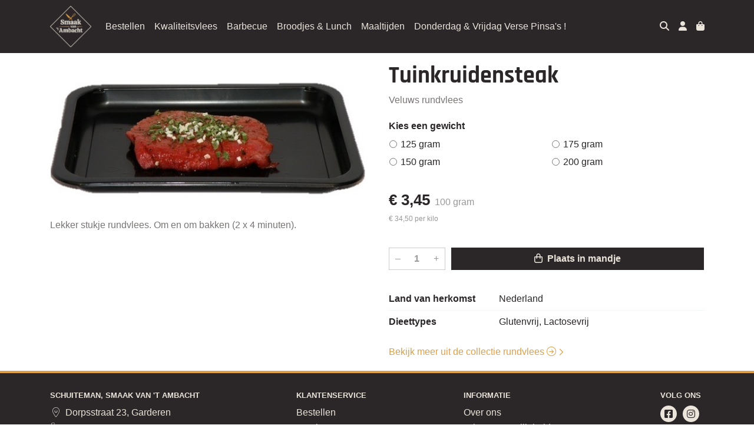

--- FILE ---
content_type: text/html; charset=utf-8
request_url: https://schuiteman.smaakambacht.nl/c/rundvlees/p/tuinkruidensteak
body_size: 5857
content:
<!DOCTYPE html>
<html lang="nl">
<head>
    <title>Tuinkruidensteak - Schuiteman, Smaak van &#x27;t Ambacht</title>

    <meta charset="utf-8">
    <meta name="viewport" content="width=device-width, initial-scale=1, shrink-to-fit=no, viewport-fit=cover">
    <meta name="description" content="Veluws rundvlees">
    <meta name="apple-mobile-web-app-title" content="Schuiteman, Smaak van &#x27;t Ambacht">
    <meta name="theme-color" content="#000000">
    <meta name="powered-by" content="Midmid">
    <meta property="og:title" content="Tuinkruidensteak - Schuiteman, Smaak van &#x27;t Ambacht">
    <meta property="og:image" content="https://uwslager.blob.core.windows.net/images/schuiteman/product/tuinkruidensteak_495576_lg.jpg?v=1f686f5c49e954daecc03638a59a1664">
    <meta property="og:description" content="Veluws rundvlees">
    
    <script type="application/ld&#x2B;json">
        {"@context":"https://schema.org","@type":"Product","name":"Tuinkruidensteak","description":"Veluws rundvlees","image":"https://uwslager.blob.core.windows.net/images/schuiteman/product/tuinkruidensteak_495576_lg.jpg?v=1f686f5c49e954daecc03638a59a1664","offers":{"@type":"Offer","url":"https://schuiteman.smaakambacht.nl/c/rundvlees/p/tuinkruidensteak","availability":"https://schema.org/InStock","price":3.45,"priceCurrency":"EUR"}}
    </script>


    <link rel="preconnect" href="https://fonts.gstatic.com" crossorigin>
    <link rel="preconnect" href="https://fonts.googleapis.com" crossorigin>
    <link rel="preconnect" href="https://cdn.jsdelivr.net" crossorigin>
    <link rel="preconnect" href="https://kit.fontawesome.com" crossorigin>
    <link rel="preconnect" href="https://cdnjs.cloudflare.com" crossorigin>
    <link rel="preconnect" href="https://code.jquery.com" crossorigin>
    <link rel="preconnect" href="https://uwslager.blob.core.windows.net" crossorigin>

    

<link rel="stylesheet" href="https://fonts.googleapis.com/css2?family=Open+Sans:wght@300;400;600;700&display=swap">

    <link rel="stylesheet" href="https://fonts.googleapis.com/css2?family=Raleway:wght@300;400;500;600;700&display=swap" crossorigin="anonymous">
    <link rel="stylesheet" href="https://cdn.jsdelivr.net/npm/bootstrap@4.6.2/dist/css/bootstrap.min.css" integrity="sha384-xOolHFLEh07PJGoPkLv1IbcEPTNtaed2xpHsD9ESMhqIYd0nLMwNLD69Npy4HI+N" crossorigin="anonymous">
    <link rel="stylesheet" href="https://kit.fontawesome.com/a4b00b0bf2.css" crossorigin="anonymous">
    <link rel="stylesheet" href="https://cdnjs.cloudflare.com/ajax/libs/animate.css/4.1.1/animate.min.css" crossorigin="anonymous">
    <link rel="stylesheet" href="/css/defaults.css?v=zbvMBEcytJwaRyR14B2dsLfdvQvvS71HZtz5bYr4BP4">
    <link rel="stylesheet" href="/css/layout.css?v=rzHfXS9lIrLErzdCik-7hqGT26k89O1xLt2kpOIuWcU">
    <link rel="stylesheet" href="/css/layout.header.css?v=xbUJ_r_lAQpGHcQpaISqlqXUxYGl5wuRwtVrAkdbko4">
    <link rel="stylesheet" href="/css/layout.footer.css?v=GkuNGhLNj86oHYYVKx1OXh3_ShoEctQjQ-w1dfES9Mg">
    <link rel="stylesheet" href="/css/search.css?v=G9Qu6lPFK5pgEU6gmnwaOoUsA0dmaXHZ2zHhsM9095I">
    
    <link rel="stylesheet" href="https://cdn.jsdelivr.net/npm/flatpickr@4.6.13/dist/flatpickr.min.css" integrity="sha256-GzSkJVLJbxDk36qko2cnawOGiqz/Y8GsQv/jMTUrx1Q=" crossorigin="anonymous">
    <link rel="stylesheet" href="/css/quantityeditor.css?v=BYAnjhwbRfmGSUUCds_9CdFa2Uh4fP-iJqxOGQT4tDA" />
    <link rel="stylesheet" href="/css/product.css?v=3QyKtG2mBqQR17jHLvU1uyHzofnT3gqlsKVhLUrkCkc" />
    <link rel="stylesheet" href="/css/product.dialog.css?v=-fc0dHvbBafAqXgUGDboYH-yaH6tTMC3TF6Q4_jPaCQ">
    <link rel="stylesheet" href="/css/product.attributes.css?v=hU7C8a3eKNgkRDVPPviFCfyEcWFa4XcOX4lie1st9P8" />

    <link rel="stylesheet" href="https://use.typekit.net/hqh3cdh.css" crossorigin="anonymous" />
<link rel="stylesheet" href="/theme/smaakambacht/css/variables.css?v=KTCylxpIY4gSCiyOhyCZrBDD6q0R5UO9TKMgPxswyQc" />
<link rel="stylesheet" href="/theme/smaakambacht/css/defaults.css?v=VDKMr4ITM1sZs73OqGuwfZ846qMUinma0T9EfmQNs3A" />
<link rel="stylesheet" href="/theme/smaakambacht/css/layout.css?v=D1DaKJ2BRq1vcf4JG_OU6z0MAeXuwlXUVBnmeJi0v7U" />
<link rel="stylesheet" href="/theme/smaakambacht/css/experience.css?v=KsXrne5RoMtWvk_tV8i50A1RnfqRwRTey9i0_HOPouQ" />

    

    <link rel="canonical" href="https://schuiteman.smaakambacht.nl/c/rundvlees/p/tuinkruidensteak">
    <link rel="shortcut icon" href="https://uwslager.blob.core.windows.net/platform/smaakambacht-logo.png" />
    <link rel="apple-touch-icon" href="https://uwslager.blob.core.windows.net/platform/smaakambacht-logo.png" />
    <link rel="icon" type="image/png" href="https://uwslager.blob.core.windows.net/platform/smaakambacht-logo.png" />

    

    <script async src="https://www.googletagmanager.com/gtag/js?id=G-WW0T3LPZ6N"></script>

    <script>
        window.dataLayer = window.dataLayer || [];
        function gtag(){dataLayer.push(arguments);}
        gtag('js', new Date());
        gtag('config', 'G-WW0T3LPZ6N');
    </script>



    

</head>
<body class="product tuinkruidensteak">
    


    
    

    
    

<header class="navbar navbar-expand-sm sticky-top">
    <div class="container">
        <button class="navbar-toggler" type="button" data-toggle="collapse" data-target="#navbar-top" aria-controls="navbarTogglerTop" aria-expanded="false" aria-label="Toon/Verberg menu">
            <i class="fas fa-bars"></i>
            <span class="navbar-toggler-desc">Menu</span>
        </button>

        <ul class="navbar-nav navbar-search">
            <li id="nbisearch" class="nav-search nav-item"><a href="/search" class="nav-link">
                <i class="fas fa-search"></i>
                <span class="nav-search-desc">Zoeken</span>
            </a></li>
        </ul>
        
        
        <a href="/" class="navbar-brand-logo"><img src="https://uwslager.blob.core.windows.net/platform/smaakambacht-logo.png" /></a>
        
        
<ul class="navbar-nav navbar-session">
    <li class="nav-item-account nav-item"><a href="/account" class="nav-link">
        <i class="fas fa-user"></i>
        
    </a></li>
    <li id="nbishoppingcart" class="nav-item-cart  nav-item"><a href="/cart" class="nav-link">
        <i class="fas fa-shopping-bag"></i>
        
        <span class="cart-total-placeholder">Mand</span>
    </a></li>
</ul>

        
        <div class="collapse navbar-collapse navbar-top" id="navbar-top">
            <ul class="navbar-nav navbar-nav-top">
                

<li class="nav-item" data-active="false">
    <a class="nav-link" href="/besteloverzicht">Bestellen</a>
</li>

<li class="nav-item" data-active="false">
    <a class="nav-link" href="/kwaliteitsvlees">Kwaliteitsvlees</a>
</li>

<li class="nav-item" data-active="false">
    <a class="nav-link" href="/barbecue">Barbecue</a>
</li>

<li class="nav-item" data-active="false">
    <a class="nav-link" href="/broodjes-lunch">Broodjes &amp; Lunch</a>
</li>

<li class="nav-item" data-active="false">
    <a class="nav-link" href="/maaltijden">Maaltijden</a>
</li>

<li class="nav-item" data-active="false">
    <a class="nav-link" href="/donderdag-vrijdag-verse-pinsas">Donderdag &amp; Vrijdag Verse Pinsa&#x27;s !</a>
</li>

                <li class="nav-item-account nav-item-account-mobile nav-item"><a href="/account" class="nav-link">Account</a></li>
            </ul>
        </div>
    </div>
</header>


    <div id="search">
    <form method="get" novalidate action="/search">
        <div class="container">
            <div class="input-group">
                <input type="text" id="Query" name="Query" class="form-control" placeholder="Waar ben je naar op zoek?" autocomplete="off" autocorrect="off" autocapitalize="off" spellcheck="false" />
                <div class="input-group-append">
                    <button type="submit" class="btn btn-search btn-append"><i class="fas fa-search"></i></button>
                </div>
            </div>
        </div>
    </form>
</div>

    <div class="body-content">
        <div class="container">
            

<div class="product-page product-body">
    <div class="product-left">
        
<div class="product-section product-images">
    <div class="product-image-default">
        <img srcset="https://uwslager.blob.core.windows.net/images/schuiteman/product/tuinkruidensteak_495576_sm.jpg?v=1f686f5c49e954daecc03638a59a1664 256w, https://uwslager.blob.core.windows.net/images/schuiteman/product/tuinkruidensteak_495576_md.jpg?v=1f686f5c49e954daecc03638a59a1664 512w, https://uwslager.blob.core.windows.net/images/schuiteman/product/tuinkruidensteak_495576_lg.jpg?v=1f686f5c49e954daecc03638a59a1664 1024w"
            src="https://uwslager.blob.core.windows.net/images/schuiteman/product/tuinkruidensteak_495576_sm.jpg?v=1f686f5c49e954daecc03638a59a1664" alt="Tuinkruidensteak" title="Tuinkruidensteak" />
    </div>
    
</div>

        
<div class="product-section product-description styled-text">
    <h6 class="d-md-none">Omschrijving</h6>
    <p>Lekker stukje rundvlees. Om en om bakken (2 x 4 minuten).</p>
</div>

    </div>
    <div class="product-right">
        <div class="product-section product-intro">
            <h1>Tuinkruidensteak</h1>
            <p class="product-description-short mb-0">Veluws rundvlees</p>
        </div>
        <div class="product-main">
            <form method="post" id="product-form" class="product-form" novalidate action="/c/rundvlees/p/tuinkruidensteak">
                
<input type="hidden" id="Editor_Slug" name="Editor.Slug" value="tuinkruidensteak" />
<input type="hidden" data-val="true" data-val-number="BasePrice moet een nummer zijn." data-val-required="The BasePrice field is required." id="Editor_BasePrice" name="Editor.BasePrice" value="3,45" />
<input type="hidden" data-val="true" data-val-number="BaseMeasurementQuantity moet een nummer zijn." data-val-required="The BaseMeasurementQuantity field is required." id="Editor_BaseMeasurementQuantity" name="Editor.BaseMeasurementQuantity" value="100" />

                <div class="product-section product-section-input">
                    


                    
<div class="product-variable-amount-placeholder">
    
<fieldset class="product-variable-amount">
    <legend>Kies een 
gewicht
<span class="field-validation text-danger field-validation-valid" data-valmsg-animate="true" data-valmsg-for="Editor.VariableAmount.Amount" data-valmsg-replace="true"></span></legend>
    <input type="hidden" data-val="true" data-val-required="The Unit field is required." id="Editor_VariableAmount_Unit" name="Editor.VariableAmount.Unit" value="Gram" />
    <div class="product-variable-amounts">
            <div class="form-checks">
                    <div class="form-check">
                        <input type="radio" id="Amount_125" class="form-check-input" value="125" data-val="true" data-val-number="Amount moet een nummer zijn." data-val-required="Maak een keuze." name="Editor.VariableAmount.Amount">
                        <label for="Amount_125" class="form-check-label">

125&#xA0;gram</label>
                    </div>
                    <div class="form-check">
                        <input type="radio" id="Amount_150" class="form-check-input" value="150" name="Editor.VariableAmount.Amount">
                        <label for="Amount_150" class="form-check-label">

150&#xA0;gram</label>
                    </div>
                    <div class="form-check">
                        <input type="radio" id="Amount_175" class="form-check-input" value="175" name="Editor.VariableAmount.Amount">
                        <label for="Amount_175" class="form-check-label">

175&#xA0;gram</label>
                    </div>
                    <div class="form-check">
                        <input type="radio" id="Amount_200" class="form-check-input" value="200" name="Editor.VariableAmount.Amount">
                        <label for="Amount_200" class="form-check-label">

200&#xA0;gram</label>
                    </div>
            </div>
    </div>
</fieldset>

</div>

                    


                    


                    
<div class="product-association-groups-placeholder">
    
</div>

                    
<div class="product-additional-order-input-placeholder">
    
</div>

                </div>
                


                
<fieldset class="product-offer">
    <div class="product-price-measurement">
        <div class="product-price">&#x20AC; 3,45</div>
        
        <div class="product-measurement">

100&#xA0;gram</div>
    </div>
    <div class="product-price-caption">
        
        <div class="product-unit-price">&#x20AC; 34,50 per Kilo</div>
    </div>
</fieldset>

                
<div class="product-add-to-cart">

<div class="quantity-editor">
    <input type="hidden" data-val="true" data-val-range="Minimum is ongeldig." data-val-range-max="2147483647" data-val-range-min="1" data-val-required="The Minimum field is required." id="Editor_Quantity_Minimum" name="Editor.Quantity.Minimum" value="1" />
    <input type="hidden" data-val="true" data-val-range="Maximum is ongeldig." data-val-range-max="2147483647" data-val-range-min="1" data-val-required="The Maximum field is required." id="Editor_Quantity_Maximum" name="Editor.Quantity.Maximum" value="2147483647" />
    <input type="hidden" data-val="true" data-val-required="The IsMutable field is required." id="Editor_Quantity_IsMutable" name="Editor.Quantity.IsMutable" value="True" />
    <button type="button" class="quantity-decrement">–</button>
    <input type="number" step="1" pattern="\d*" class="form-control" data-min="1" data-max="2147483647" novalidate autocomplete="off" data-val="true" data-val-range="Quantity is ongeldig." data-val-range-max="2147483647" data-val-range-min="1" data-val-required="The Quantity field is required." id="Editor_Quantity_Quantity" name="Editor.Quantity.Quantity" value="1" /><input name="__Invariant" type="hidden" value="Editor.Quantity.Quantity" />
    <button type="button" class="quantity-increment">+</button>
</div>
        <button class="btn btn-block btn-add-to-cart" type="submit" tabindex="1"><i class="far fa-shopping-bag btn-icon btn-icon-left"></i> Plaats in mandje</button>
</div>

                

                
            <input name="__RequestVerificationToken" type="hidden" value="CfDJ8FqTmp9fykpMryO3b3loprHkYrPtAN-7B1kafBsXneVWJ277hiB_KlOYHX8SXKY7mnihIaP4Yi-lUd--gTJvafk5GxXZydz6ZLIv82P5Any6Z4UhnYzfz9evZ3o8b4yvfYpK0VXAex-TtixiAk8Ggoo" /></form>
        </div>
        
<div class="product-section product-attribute-sets">



<div class="product-attribute product-attribute-inline">
    <label class="product-attribute-title" for="set_CountryOfOrigin">Land van herkomst</label>
    <div class="product-attribute-value">Nederland</div>
</div>







<div class="product-attribute product-attribute-inline">
    <label class="product-attribute-title" for="set_DietTypes">Dieettypes</label>
    <div class="product-attribute-value">Glutenvrij, Lactosevrij</div>
</div>




</div>

        


        
<div class="product-section product-collection">
    <a href="/c/rundvlees">Bekijk meer uit de collectie rundvlees <i class="fal fa-arrow-circle-right arrow-right"></i></a>
</div>

    </div>
</div>




        </div>
    </div>
    <footer>
    <div class="container">
        <div class="row">
            <div class="col-sm-auto mr-auto">
                <h6>Schuiteman, Smaak van &#x27;t Ambacht</h6>
                <ul class="footer-list-margin">
                    <li>
                        <a class="footer-address" href="/contact"><i class="fa-thin fa-fw fa-location-dot"></i> Dorpsstraat 23, Garderen</a>
                    </li>
                    <li>
                        <a href="tel:0577461292" class="footer-phone"><i class="fa-thin fa-fw fa-phone"></i> 0577461292</a>
                    </li>
                    <li><a href="mailto:info@schuiteman.uw-slager.nl" class="footer-email"><i class="fa-thin fa-fw fa-envelope"></i> info@schuiteman.uw-slager.nl</a></li>
                </ul>
            </div>
            <div class="col-sm-auto mr-auto">
                <h6>Klantenservice</h6>
                <ul>
                    <li><a href="/bestellen">Bestellen</a></li>
                    <li><a href="/betalen">Betalen</a></li>
                    <li><a href="/afleveren">Afleveren</a></li>
                    <li><a href="/afleveren">Openingstijden</a></li>
                    <li><a href="/contact">Contact</a></li>
                </ul>
            </div>
            <div class="col-sm-auto mr-auto">
                <h6>Informatie</h6>
                <ul>
                    <li><a href="/over-ons">Over ons</a></li>
                    <li><a href="/privacy-en-veiligheid">Privacy en veiligheid</a></li>
                    <li><a href="/algemene-voorwaarden">Algemene voorwaarden</a></li>
                    <li><a href="/disclaimer">Disclaimer</a></li>
                    <li><a href="/cookies">Cookies</a></li>
                    
                </ul>
            </div>
            <div class="col-sm-auto">
                <div>
                    <h6>Volg ons</h6>
                    <div class="footer-social-media">
                            <a href="https://www.facebook.com/UwSlagerSchuiteman/?ref=py_c" title="Volg Schuiteman, Smaak van &#x27;t Ambacht op Facebook" target="_blank"><i class="fa fa-facebook-square"></i></a>
                            <a href="https://www.instagram.com/uwslagerschuiteman/" title="Volg Schuiteman, Smaak van &#x27;t Ambacht op Instagram" target="_blank"><i class="fa fa-instagram"></i></a>
                    </div>
                </div>
                <div class="footer-logo">
                    <img src="https://uwslager.blob.core.windows.net/platform/smaakambacht-logo.png" class="img-fluid" title="Schuiteman, Smaak van &#x27;t Ambacht" alt="Schuiteman, Smaak van &#x27;t Ambacht" />
                </div>
            </div>
        </div>
    </div>
</footer>

    

<div class="powered-by dark">
    <div class="container">
        


<div class="choose-language">
    <form method="post" action="/language">
        <label>Taal</label>
        <select name="Culture" id="Culture" tabindex="-1" onchange="this.form.submit();" data-val="true" data-val-required="The Name field is required."><option selected="selected" value="nl-NL">Nederlands</option>
<option value="en-US">English</option>
<option value="fr-FR">fran&#xE7;ais</option>
<option value="de-DE">Deutsch</option>
<option value="es-ES">espa&#xF1;ol</option>
<option value="it-IT">italiano</option>
</select>
    <input name="__RequestVerificationToken" type="hidden" value="CfDJ8FqTmp9fykpMryO3b3loprHkYrPtAN-7B1kafBsXneVWJ277hiB_KlOYHX8SXKY7mnihIaP4Yi-lUd--gTJvafk5GxXZydz6ZLIv82P5Any6Z4UhnYzfz9evZ3o8b4yvfYpK0VXAex-TtixiAk8Ggoo" /></form>
</div>

        
<div class="partners">
        <img src="https://midmid.blob.core.windows.net/paymentmethods/payondeliveryv2.png" title="Pay on delivery" loading="lazy" class="partner payment-partner" />
</div>

        <div class="midmid">
            <a href="https://www.midmid.nl" title="Powered by Midmid." target="_blank"><i class="fa fa-plug"></i> Wij draaien op Midmid</a>
        </div>
    </div>
</div>



    <script src="https://code.jquery.com/jquery-3.6.0.min.js" integrity="sha256-/xUj+3OJU5yExlq6GSYGSHk7tPXikynS7ogEvDej/m4=" crossorigin="anonymous"></script>
    <script src="https://cdn.jsdelivr.net/npm/bootstrap@4.6.2/dist/js/bootstrap.bundle.min.js" integrity="sha384-Fy6S3B9q64WdZWQUiU+q4/2Lc9npb8tCaSX9FK7E8HnRr0Jz8D6OP9dO5Vg3Q9ct" crossorigin="anonymous"></script>
    <script src="/common/js/submit.js?v=5f85563082880cb6b19f8e7d8ca19bf4"></script>
    <script src="/common/js/submit.files.js?v=654dcfa4f9dd07cb2f14cc22acc50feb"></script>
    <script src="/common/js/address.js?v=ae93841a644fcf4a29518187ad1d1775"></script>
    <script src="/_content/Midmid.Web/js/validation.js?v=3.1.7"></script>
    <script src="/js/shared.js?v=ohyq-q8iPRxAkWxdFbH0EZC8mMzKE7YpZj_0PDQtvxU"></script>
    <script src="/js/init.js?v=mUlRWEGwAPc40VZR23xbjAGaIa31QjXpKTrIb17ubFQ"></script>
    <script src="/js/search.js?v=sT5L2iyKzpuCX5hIBIb1uxjcuPGSQDgD43cGnc8zbuY"></script>
    
    <script src="https://cdn.jsdelivr.net/npm/flatpickr@4.6.13/dist/flatpickr.min.js" integrity="sha256-Huqxy3eUcaCwqqk92RwusapTfWlvAasF6p2rxV6FJaE=" crossorigin="anonymous"></script>
<script src="https://cdn.jsdelivr.net/npm/flatpickr@4.6.13/dist/l10n/de.js" integrity="sha256-i8+L+31ossi5nSCCJXxe9SPIwa/GLJT2qprrb7d7kzg=" crossorigin="anonymous"></script>
<script src="https://cdn.jsdelivr.net/npm/flatpickr@4.6.13/dist/l10n/it.js" integrity="sha256-gaWVqfkIK6tULoU2T1KYrgzbutxk2XvQ0rVjTWRt/mE=" crossorigin="anonymous"></script>
<script src="https://cdn.jsdelivr.net/npm/flatpickr@4.6.13/dist/l10n/nl.js" integrity="sha256-7e6dIzdvyM9X1QoY5wkjIBt648fCq36ewEAdTiV7h4g=" crossorigin="anonymous"></script>
<script src="https://cdn.jsdelivr.net/npm/flatpickr@4.6.13/dist/l10n/fr.js" integrity="sha256-+xpDzJZ/BxtMFrLCduljhDclmRS8Gr2W3UpKAxMBC9g=" crossorigin="anonymous"></script>
<script src="https://cdn.jsdelivr.net/npm/flatpickr@4.6.13/dist/l10n/es.js" integrity="sha256-G5b/9Xk32jhqv0GG6ZcNalPQ+lh/ANEGLHYV6BLksIw=" crossorigin="anonymous"></script>
</partial>
    <script src="/js/quantityeditor.js?v=YqfhBVLIdBQYjfn3bXTpCN9ZO2c5P6CIH58nhiRd3DE"></script>
    <script src="/js/product.js?v=t6hDbFwpEVAlpoOCmimsSe-cVk5CuDv0ToBA6KcVGYY"></script>
    

    <script src="/theme/smaakambacht/js/sticky-header.js?v=d1vhSf8MdfQzwTdEtPkbkpOEUo-dItHdpG4fQHEXvjA"></script>

</body>
</html>



--- FILE ---
content_type: text/css
request_url: https://schuiteman.smaakambacht.nl/theme/smaakambacht/css/variables.css?v=KTCylxpIY4gSCiyOhyCZrBDD6q0R5UO9TKMgPxswyQc
body_size: 273
content:
:root {
    --font-family: "acumin-variable";

    --default-font-size: 12pt;
    --default-border-radius: 5px;

    --background-color: #ffffff;
    --top-navbar-background-color: #2b2628;
    --top-navbar-navitem-color: #eae4da;
    --top-navbar-navitem-color-focus: #efcb9a;
    --top-navbar-navitem-color-active: #de9f46;
    --bottom-navbar-background-color: #2b2628;
    --bottom-navbar-border-color: #de9f46;
    --bottom-navbar-text-color: #eae4da;
    --bottom-navbar-navitem-color-focus: #efcb9a;
    --product-thumbnail-border-color: #efefef;
    --product-thumbnail-border-color-hover: #cccccc;
    --product-thumbnail-title-color: #2b2628;
    --product-thumbnail-text-color: #7a7575;
    --product-thumbnail-price-color: #2b2628;
    --product-title-color: #2b2628;
    --product-text-color: #7a7575;
    --product-price-color: #2b2628;
    --checkout-price-color: #2b2628;
    --checkout-step-text-color: #2b2628;
    --checkout-step-background-color-active: #2b2628;
    --checkout-step-text-color-active: #de9f46;
    --link-color: #de9f46;
    --link-color-focus: #2b2628;
    --header-color: #2a2627;
    --text-default-color: #2a2627;
    --addtocart-button-text-color: #eae4da;
    --addtocart-button-text-color-hover: #2b2628;
    --addtocart-button-background-color: #2b2628;
    --addtocart-button-background-color-hover: #de9f46;
    --addtocart-button-border-color: #2b2628;
    --addtocart-button-border-color-hover: #de9f46;
    --primary-button-text-color: #ffffff;
    --primary-button-text-color-hover: #ffffff;
    --primary-button-background-color: #2a2627;
    --primary-button-background-color-hover: #de9f46;
    --primary-button-border-color: #2a2627;
    --primary-button-border-color-hover: #de9f46;
}


--- FILE ---
content_type: text/css
request_url: https://schuiteman.smaakambacht.nl/theme/smaakambacht/css/defaults.css?v=VDKMr4ITM1sZs73OqGuwfZ846qMUinma0T9EfmQNs3A
body_size: 33
content:
h1,
h2,
h3,
h4 {
    font-family: "rajdhani";
    font-style: normal;
}

h1,
h2 {
    font-weight: 700;
    font-size: 30pt;
    line-height: 30pt;
}

h3 {
    font-weight: 700;
    font-size: 22pt;
    line-height: 22pt;
}

h4 {
    font-weight: 600;
    font-size: 16pt;
    line-height: 16pt;
}


--- FILE ---
content_type: text/css
request_url: https://schuiteman.smaakambacht.nl/theme/smaakambacht/css/layout.css?v=D1DaKJ2BRq1vcf4JG_OU6z0MAeXuwlXUVBnmeJi0v7U
body_size: 434
content:
header .navbar-nav .nav-link {
    font-weight: 500;
}

@media (min-width:576px) {
    /* 
    On larger devices this will show a large logo on the top. 
    When the visitor starts scrolling and the header becomes sticky, the image becomes the normal size again.
    */

    body:not(:has(.bar)) {
        margin-top: 30px;
    }
    .navbar-brand-logo img {
        transition: 0.25s;
    }
    .navbar:not(.stuck) .navbar-brand-logo {
        width: 120px;
    }
    .navbar:not(.stuck) .navbar-brand-logo img {
        height: 120px;
        width: 120px;
        max-height: 120px;
        max-width: 120px;
    }
}

footer .footer-address i,
footer .footer-phone i,
footer .footer-email i {
    margin-right: 2px;
}

footer .footer-social-media {
    margin-bottom: var(--default-space-between);
}

footer .footer-social-media a {
    display: inline-flex;
    background-color: var(--bottom-navbar-text-color, #ffffff) !important;
    color: var(--bottom-navbar-background-color, #000000) !important;
    width: 28px;
    height: 28px;
    align-items: center;
    justify-content: center;
    border-radius: 50%;
}
footer .footer-social-media a:hover {
    background-color: var(--bottom-navbar-navitem-color-focus, #ffffff) !important;
}

footer .footer-logo {
    height: 74px;
}
footer .footer-logo img {
    max-height: 100%;
}


--- FILE ---
content_type: text/css
request_url: https://schuiteman.smaakambacht.nl/theme/smaakambacht/css/experience.css?v=KsXrne5RoMtWvk_tV8i50A1RnfqRwRTey9i0_HOPouQ
body_size: 397
content:
.spotlight-block .collection-item-title,
.collection-section .collection-item-title {
    font-weight: 600;
    font-size: 13pt;
}

.spotlight-block .product-item-title {
    font-weight: 600;
    font-size: 13pt;
}

.collection-section.navigation nav {
    gap: 10px;
}

.collection-section.navigation {
    position: relative;
    padding-top: 10px;
    padding-bottom: 10px;
    background-color: var(--default-background-color);
}

.collection-section.navigation .nav-link {
    font-family: "rajdhani";
    font-weight: 600;
    border: 1px solid #2b2628;
    border-radius: 100px;
    padding: 4px 12px 3px 12px;
    background-color: #efcb9a;
    border-color: #efcb9a;
    color: #2a2627;
}
.collection-section.navigation .nav-item.active .nav-link {
    background-color: #e0a23b;
    border-color: #e0a23b;
    font-weight: 600;
    color: #2a2627;
}

.collection-section.navigation .nav-item:has(.nav-link-parent) {
    display: none;
}
.collection-section.navigation .nav-link-parent {
    display: none;
}

.product-section.product-collection a {
    font-weight: 500;
}
.product-section.product-collection a::after {
    content: "\f054";
    margin-left: 4px;
    font-size: small;
}

.content-block .btn {
    background-color: var(--default-background-color);
    border: 3px solid var(--link-color);
    color: var(--text-default-color);
    border-radius: 100px;
    padding: 6px 30px;
    text-align: center;
    text-transform: uppercase;
    font-weight: 600;
    transition: 0.25s;
}
.content-block .btn:hover {
    background-color: var(--link-color);
    letter-spacing: .15rem;
}


--- FILE ---
content_type: text/javascript
request_url: https://schuiteman.smaakambacht.nl/theme/smaakambacht/js/sticky-header.js?v=d1vhSf8MdfQzwTdEtPkbkpOEUo-dItHdpG4fQHEXvjA
body_size: 345
content:
$(function () {
    handleStickyHeaderEvent();
});

function handleStickyHeaderEvent() {
    const stickyHeader = document.querySelector('header');
    if (stickyHeader == null) {
        return;
    }

    const observer = new IntersectionObserver(
        ([e]) => e.target.classList.toggle('stuck', e.intersectionRatio < 1),
        {
            rootMargin: '-1px 0px 0px 0px',
            threshold: [1]
        }
    );

    observer.observe(stickyHeader);
}
